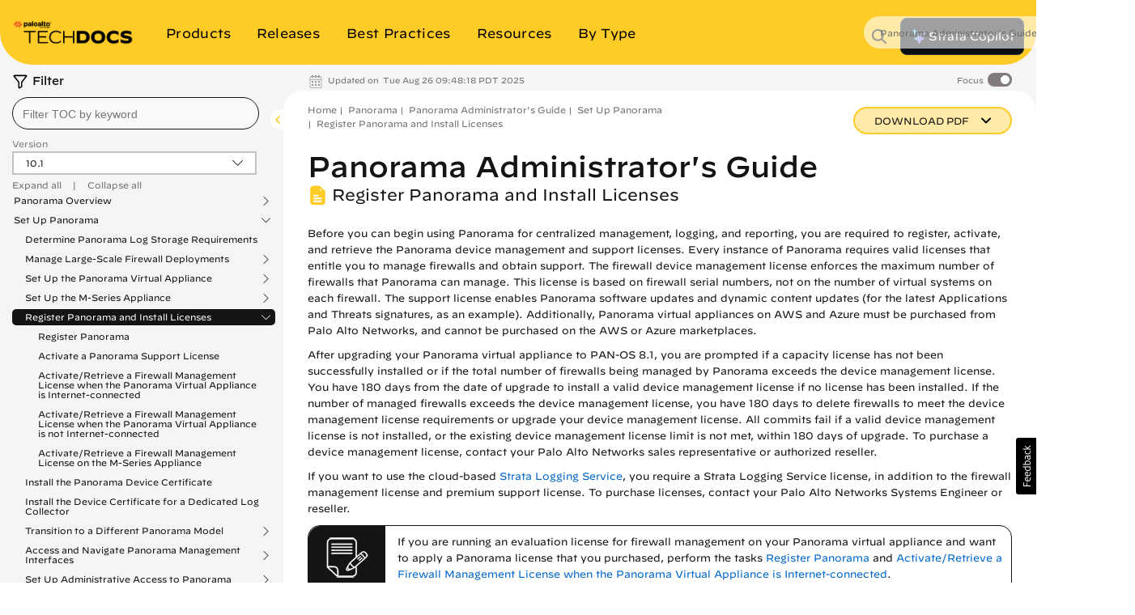

--- FILE ---
content_type: application/x-javascript;charset=utf-8
request_url: https://sstats.paloaltonetworks.com/id?d_visid_ver=5.5.0&d_fieldgroup=A&mcorgid=9A531C8B532965080A490D4D%40AdobeOrg&mid=03621845253542299099122552922422138296&ts=1768852812632
body_size: -34
content:
{"mid":"03621845253542299099122552922422138296"}